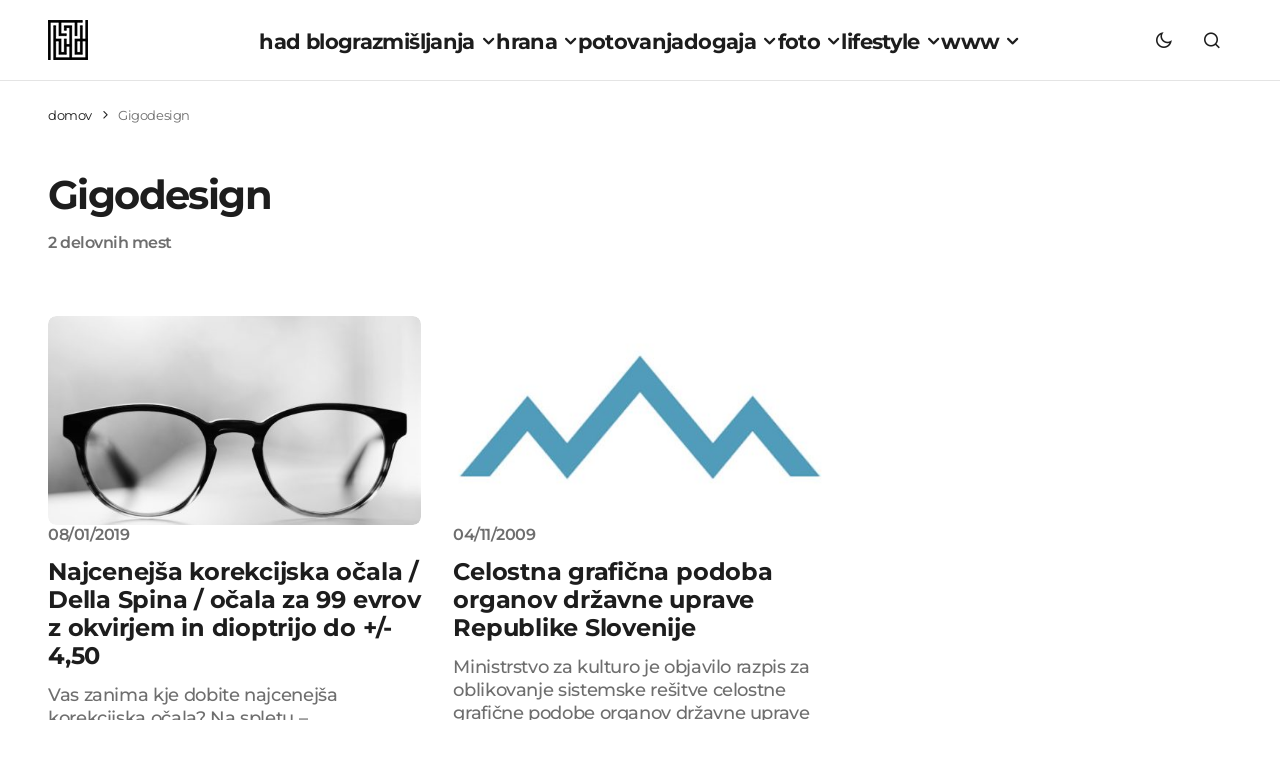

--- FILE ---
content_type: text/html; charset=UTF-8
request_url: https://www.had.si/blog/tag/gigodesign/
body_size: 17283
content:
<!doctype html>
<html lang="sl-SI">
<head>
<meta charset="UTF-8"/>
<meta name="viewport" content="width=device-width, initial-scale=1"/>
<link rel="profile" href="https://gmpg.org/xfn/11"/>
<meta name='robots' content='index, follow, max-image-preview:large, max-snippet:-1, max-video-preview:-1'/>
<title>Gigodesign</title>
<meta name="description" content="Gigodesign"/>
<link rel="canonical" href="https://www.had.si/blog/tag/gigodesign/"/>
<meta property="og:locale" content="sl_SI"/>
<meta property="og:type" content="article"/>
<meta property="og:title" content="Gigodesign"/>
<meta property="og:description" content="Gigodesign"/>
<meta property="og:url" content="https://www.had.si/blog/tag/gigodesign/"/>
<meta property="og:site_name" content="had blog"/>
<meta property="og:image" content="https://www.had.si/blog/wp-content/uploads/2024/03/11235269_10153911369913677_958481150_o.jpg"/>
<meta property="og:image:width" content="2048"/>
<meta property="og:image:height" content="1024"/>
<meta property="og:image:type" content="image/jpeg"/>
<meta name="twitter:card" content="summary_large_image"/>
<meta name="twitter:site" content="@had"/>
<script data-wpmeteor-nooptimize="true" data-cfasync="false">var _wpmeteor={"gdpr":true,"rdelay":0,"preload":true,"v":"3.4.16","rest_url":"https:\/\/www.had.si\/blog\/wp-json\/"};(()=>{try{new MutationObserver(function(){}),new Promise(function(){}),Object.assign({},{}),document.fonts.ready.then(function(){})}catch{s="wpmeteordisable=1",i=document.location.href,i.match(/[?&]wpmeteordisable/)||(o="",i.indexOf("?")==-1?i.indexOf("#")==-1?o=i+"?"+s:o=i.replace("#","?"+s+"#"):i.indexOf("#")==-1?o=i+"&"+s:o=i.replace("#","&"+s+"#"),document.location.href=o)}var s,i,o;})();</script><script data-wpmeteor-nooptimize="true" data-cfasync="false">(()=>{var v="addEventListener",ue="removeEventListener",p="getAttribute",L="setAttribute",pe="removeAttribute",N="hasAttribute",St="querySelector",F=St+"All",U="appendChild",Q="removeChild",fe="createElement",T="tagName",Ae="getOwnPropertyDescriptor",y="prototype",W="__lookupGetter__",Ee="__lookupSetter__",m="DOMContentLoaded",f="load",B="pageshow",me="error";var d=window,c=document,Te=c.documentElement;var $=console.error;var Ke=!0,X=class{constructor(){this.known=[]}init(){let t,n,s=(r,a)=>{if(Ke&&r&&r.fn&&!r.__wpmeteor){let o=function(i){return i===r?this:(c[v](m,l=>{i.call(c,r,l,"jQueryMock")}),this)};this.known.push([r,r.fn.ready,r.fn.init?.prototype?.ready]),r.fn.ready=o,r.fn.init?.prototype?.ready&&(r.fn.init.prototype.ready=o),r.__wpmeteor=!0}return r};window.jQuery||window.$,Object.defineProperty(window,"jQuery",{get(){return t},set(r){t=s(r,"jQuery")},configurable:!0}),Object.defineProperty(window,"$",{get(){return n},set(r){n=s(r,"$")},configurable:!0})}unmock(){this.known.forEach(([t,n,s])=>{t.fn.ready=n,t.fn.init?.prototype?.ready&&s&&(t.fn.init.prototype.ready=s)}),Ke=!1}};var ge="fpo:first-interaction",he="fpo:replay-captured-events";var Je="fpo:element-loaded",Se="fpo:images-loaded",M="fpo:the-end";var Z="click",V=window,Qe=V.addEventListener.bind(V),Xe=V.removeEventListener.bind(V),Ge="removeAttribute",ve="getAttribute",Gt="setAttribute",Ne=["touchstart","touchmove","touchend","touchcancel","keydown","wheel"],Ze=["mouseover","mouseout",Z],Nt=["touchstart","touchend","touchcancel","mouseover","mouseout",Z],R="data-wpmeteor-";var Ue="dispatchEvent",je=e=>{let t=new MouseEvent(Z,{view:e.view,bubbles:!0,cancelable:!0});return Object.defineProperty(t,"target",{writable:!1,value:e.target}),t},Be=class{static capture(){let t=!1,[,n,s]=`${window.Promise}`.split(/[\s[(){]+/s);if(V["__"+s+n])return;let r=[],a=o=>{if(o.target&&Ue in o.target){if(!o.isTrusted)return;if(o.cancelable&&!Ne.includes(o.type))try{o.preventDefault()}catch{}o.stopImmediatePropagation(),o.type===Z?r.push(je(o)):Nt.includes(o.type)&&r.push(o),o.target[Gt](R+o.type,!0),t||(t=!0,V[Ue](new CustomEvent(ge)))}};V.addEventListener(he,()=>{Ze.forEach(l=>Xe(l,a,{passive:!1,capture:!0})),Ne.forEach(l=>Xe(l,a,{passive:!0,capture:!0}));let o;for(;o=r.shift();){var i=o.target;i[ve](R+"touchstart")&&i[ve](R+"touchend")&&!i[ve](R+Z)?(i[ve](R+"touchmove")||r.push(je(o)),i[Ge](R+"touchstart"),i[Ge](R+"touchend")):i[Ge](R+o.type),i[Ue](o)}}),Ze.forEach(o=>Qe(o,a,{passive:!1,capture:!0})),Ne.forEach(o=>Qe(o,a,{passive:!0,capture:!0}))}};var et=Be;var j=class{constructor(){this.l=[]}emit(t,n=null){this.l[t]&&this.l[t].forEach(s=>s(n))}on(t,n){this.l[t]||=[],this.l[t].push(n)}off(t,n){this.l[t]=(this.l[t]||[]).filter(s=>s!==n)}};var D=new j;var ye=c[fe]("span");ye[L]("id","elementor-device-mode");ye[L]("class","elementor-screen-only");var Ut=!1,tt=()=>(Ut||c.body[U](ye),getComputedStyle(ye,":after").content.replace(/"/g,""));var rt=e=>e[p]("class")||"",nt=(e,t)=>e[L]("class",t),st=()=>{d[v](f,function(){let e=tt(),t=Math.max(Te.clientWidth||0,d.innerWidth||0),n=Math.max(Te.clientHeight||0,d.innerHeight||0),s=["_animation_"+e,"animation_"+e,"_animation","_animation","animation"];Array.from(c[F](".elementor-invisible")).forEach(r=>{let a=r.getBoundingClientRect();if(a.top+d.scrollY<=n&&a.left+d.scrollX<t)try{let i=JSON.parse(r[p]("data-settings"));if(i.trigger_source)return;let l=i._animation_delay||i.animation_delay||0,u,E;for(var o=0;o<s.length;o++)if(i[s[o]]){E=s[o],u=i[E];break}if(u){let q=rt(r),J=u==="none"?q:q+" animated "+u,At=setTimeout(()=>{nt(r,J.replace(/\belementor-invisible\b/,"")),s.forEach(Tt=>delete i[Tt]),r[L]("data-settings",JSON.stringify(i))},l);D.on("fi",()=>{clearTimeout(At),nt(r,rt(r).replace(new RegExp("\b"+u+"\b"),""))})}}catch(i){console.error(i)}})})};var ot="data-in-mega_smartmenus",it=()=>{let e=c[fe]("div");e.innerHTML='<span class="sub-arrow --wp-meteor"><i class="fa" aria-hidden="true"></i></span>';let t=e.firstChild,n=s=>{let r=[];for(;s=s.previousElementSibling;)r.push(s);return r};c[v](m,function(){Array.from(c[F](".pp-advanced-menu ul")).forEach(s=>{if(s[p](ot))return;(s[p]("class")||"").match(/\bmega-menu\b/)&&s[F]("ul").forEach(o=>{o[L](ot,!0)});let r=n(s),a=r.filter(o=>o).filter(o=>o[T]==="A").pop();if(a||(a=r.map(o=>Array.from(o[F]("a"))).filter(o=>o).flat().pop()),a){let o=t.cloneNode(!0);a[U](o),new MutationObserver(l=>{l.forEach(({addedNodes:u})=>{u.forEach(E=>{if(E.nodeType===1&&E[T]==="SPAN")try{a[Q](o)}catch{}})})}).observe(a,{childList:!0})}})})};var w="readystatechange",A="message";var Y="SCRIPT",g="data-wpmeteor-",b=Object.defineProperty,Ve=Object.defineProperties,P="javascript/blocked",Pe=/^\s*(application|text)\/javascript|module\s*$/i,mt="requestAnimationFrame",gt="requestIdleCallback",ie="setTimeout",Ie="__dynamic",I=d.constructor.name+"::",ce=c.constructor.name+"::",ht=function(e,t){t=t||d;for(var n=0;n<this.length;n++)e.call(t,this[n],n,this)};"NodeList"in d&&!NodeList[y].forEach&&(NodeList[y].forEach=ht);"HTMLCollection"in d&&!HTMLCollection[y].forEach&&(HTMLCollection[y].forEach=ht);_wpmeteor["elementor-animations"]&&st(),_wpmeteor["elementor-pp"]&&it();var _e=[],Le=[],ee=[],se=!1,k=[],h={},He=!1,Bt=0,H=c.visibilityState==="visible"?d[mt]:d[ie],vt=d[gt]||H;c[v]("visibilitychange",()=>{H=c.visibilityState==="visible"?d[mt]:d[ie],vt=d[gt]||H});var C=d[ie],De,z=["src","type"],x=Object,te="definePropert";x[te+"y"]=(e,t,n)=>{if(e===d&&["jQuery","onload"].indexOf(t)>=0||(e===c||e===c.body)&&["readyState","write","writeln","on"+w].indexOf(t)>=0)return["on"+w,"on"+f].indexOf(t)&&n.set&&(h["on"+w]=h["on"+w]||[],h["on"+w].push(n.set)),e;if(e instanceof HTMLScriptElement&&z.indexOf(t)>=0){if(!e[t+"__def"]){let s=x[Ae](e,t);b(e,t,{set(r){return e[t+"__set"]?e[t+"__set"].call(e,r):s.set.call(e,r)},get(){return e[t+"__get"]?e[t+"__get"].call(e):s.get.call(e)}}),e[t+"__def"]=!0}return n.get&&(e[t+"__get"]=n.get),n.set&&(e[t+"__set"]=n.set),e}return b(e,t,n)};x[te+"ies"]=(e,t)=>{for(let n in t)x[te+"y"](e,n,t[n]);for(let n of x.getOwnPropertySymbols(t))x[te+"y"](e,n,t[n]);return e};var qe=EventTarget[y][v],yt=EventTarget[y][ue],ae=qe.bind(c),Ct=yt.bind(c),G=qe.bind(d),_t=yt.bind(d),Lt=Document[y].createElement,le=Lt.bind(c),de=c.__proto__[W]("readyState").bind(c),ct="loading";b(c,"readyState",{get(){return ct},set(e){return ct=e}});var at=e=>k.filter(([t,,n],s)=>{if(!(e.indexOf(t.type)<0)){n||(n=t.target);try{let r=n.constructor.name+"::"+t.type;for(let a=0;a<h[r].length;a++)if(h[r][a]){let o=r+"::"+s+"::"+a;if(!xe[o])return!0}}catch{}}}).length,oe,xe={},K=e=>{k.forEach(([t,n,s],r)=>{if(!(e.indexOf(t.type)<0)){s||(s=t.target);try{let a=s.constructor.name+"::"+t.type;if((h[a]||[]).length)for(let o=0;o<h[a].length;o++){let i=h[a][o];if(i){let l=a+"::"+r+"::"+o;if(!xe[l]){xe[l]=!0,c.readyState=n,oe=a;try{Bt++,!i[y]||i[y].constructor===i?i.bind(s)(t):i(t)}catch(u){$(u,i)}oe=null}}}}catch(a){$(a)}}})};ae(m,e=>{k.push([new e.constructor(m,e),de(),c])});ae(w,e=>{k.push([new e.constructor(w,e),de(),c])});G(m,e=>{k.push([new e.constructor(m,e),de(),d])});G(f,e=>{He=!0,k.push([new e.constructor(f,e),de(),d]),O||K([m,w,A,f,B])});G(B,e=>{k.push([new e.constructor(B,e),de(),d]),O||K([m,w,A,f,B])});var wt=e=>{k.push([e,c.readyState,d])},Ot=d[W]("onmessage"),Rt=d[Ee]("onmessage"),Pt=()=>{_t(A,wt),(h[I+"message"]||[]).forEach(e=>{G(A,e)}),b(d,"onmessage",{get:Ot,set:Rt})};G(A,wt);var Dt=new X;Dt.init();var Fe=()=>{!O&&!se&&(O=!0,c.readyState="loading",H($e),H(S)),He||G(f,()=>{Fe()})};G(ge,()=>{Fe()});D.on(Se,()=>{Fe()});_wpmeteor.rdelay>=0&&et.capture();var re=[-1],Ce=e=>{re=re.filter(t=>t!==e.target),re.length||C(D.emit.bind(D,M))};var O=!1,S=()=>{let e=_e.shift();if(e)e[p](g+"src")?e[N]("async")||e[Ie]?(e.isConnected&&(re.push(e),setTimeout(Ce,1e3,{target:e})),Oe(e,Ce),C(S)):Oe(e,C.bind(null,S)):(e.origtype==P&&Oe(e),C(S));else if(Le.length)_e.push(...Le),Le.length=0,C(S);else if(at([m,w,A]))K([m,w,A]),C(S);else if(He)if(at([f,B,A]))K([f,B,A]),C(S);else if(re.length>1)vt(S);else if(ee.length)_e.push(...ee),ee.length=0,C(S);else{if(d.RocketLazyLoadScripts)try{RocketLazyLoadScripts.run()}catch(t){$(t)}c.readyState="complete",Pt(),Dt.unmock(),O=!1,se=!0,d[ie](()=>Ce({target:-1}))}else O=!1},xt=e=>{let t=le(Y),n=e.attributes;for(var s=n.length-1;s>=0;s--)n[s].name.startsWith(g)||t[L](n[s].name,n[s].value);let r=e[p](g+"type");r?t.type=r:t.type="text/javascript",(e.textContent||"").match(/^\s*class RocketLazyLoadScripts/)?t.textContent=e.textContent.replace(/^\s*class\s*RocketLazyLoadScripts/,"window.RocketLazyLoadScripts=class").replace("RocketLazyLoadScripts.run();",""):t.textContent=e.textContent;for(let a of["onload","onerror","onreadystatechange"])e[a]&&(t[a]=e[a]);return t},Oe=(e,t)=>{let n=e[p](g+"src");if(n){let s=qe.bind(e);e.isConnected&&t&&(s(f,t),s(me,t)),e.origtype=e[p](g+"type")||"text/javascript",e.origsrc=n,(!e.isConnected||e[N]("nomodule")||e.type&&!Pe.test(e.type))&&t&&t(new Event(f,{target:e}))}else e.origtype===P?(e.origtype=e[p](g+"type")||"text/javascript",e[pe]("integrity"),e.textContent=e.textContent+`
`):t&&t(new Event(f,{target:e}))},We=(e,t)=>{let n=(h[e]||[]).indexOf(t);if(n>=0)return h[e][n]=void 0,!0},lt=(e,t,...n)=>{if("HTMLDocument::"+m==oe&&e===m&&!t.toString().match(/jQueryMock/)){D.on(M,c[v].bind(c,e,t,...n));return}if(t&&(e===m||e===w)){let s=ce+e;h[s]=h[s]||[],h[s].push(t),se&&K([e]);return}return ae(e,t,...n)},dt=(e,t,...n)=>{if(e===m){let s=ce+e;We(s,t)}return Ct(e,t,...n)};Ve(c,{[v]:{get(){return lt},set(){return lt}},[ue]:{get(){return dt},set(){return dt}}});var ne=c.createDocumentFragment(),$e=()=>{ne.hasChildNodes()&&(c.head[U](ne),ne=c.createDocumentFragment())},ut={},we=e=>{if(e)try{let t=new URL(e,c.location.href),n=t.origin;if(n&&!ut[n]&&c.location.host!==t.host){let s=le("link");s.rel="preconnect",s.href=n,ne[U](s),ut[n]=!0,O&&H($e)}}catch{}},be={},kt=(e,t,n,s)=>{let r=le("link");r.rel=t?"modulepre"+f:"pre"+f,r.as="script",n&&r[L]("crossorigin",n),s&&r[L]("integrity",s);try{e=new URL(e,c.location.href).href}catch{}r.href=e,ne[U](r),be[e]=!0,O&&H($e)},ke=function(...e){let t=le(...e);if(!e||e[0].toUpperCase()!==Y||!O)return t;let n=t[L].bind(t),s=t[p].bind(t),r=t[pe].bind(t),a=t[N].bind(t),o=t[W]("attributes").bind(t);return z.forEach(i=>{let l=t[W](i).bind(t),u=t[Ee](i).bind(t);x[te+"y"](t,i,{set(E){return i==="type"&&E&&!Pe.test(E)?n(i,E):((i==="src"&&E||i==="type"&&E&&t.origsrc)&&n("type",P),E?n(g+i,E):r(g+i))},get(){let E=t[p](g+i);if(i==="src")try{return new URL(E,c.location.href).href}catch{}return E}}),b(t,"orig"+i,{set(E){return u(E)},get(){return l()}})}),t[L]=function(i,l){if(z.includes(i))return i==="type"&&l&&!Pe.test(l)?n(i,l):((i==="src"&&l||i==="type"&&l&&t.origsrc)&&n("type",P),l?n(g+i,l):r(g+i));n(i,l)},t[p]=function(i){let l=z.indexOf(i)>=0?s(g+i):s(i);if(i==="src")try{return new URL(l,c.location.href).href}catch{}return l},t[N]=function(i){return z.indexOf(i)>=0?a(g+i):a(i)},b(t,"attributes",{get(){return[...o()].filter(l=>l.name!=="type").map(l=>({name:l.name.match(new RegExp(g))?l.name.replace(g,""):l.name,value:l.value}))}}),t[Ie]=!0,t};Object.defineProperty(Document[y],"createElement",{set(e){e!==ke&&(De=e)},get(){return De||ke}});var Re=new Set,ze=new MutationObserver(e=>{e.forEach(({removedNodes:t,addedNodes:n,target:s})=>{t.forEach(r=>{r.nodeType===1&&Y===r[T]&&"origtype"in r&&Re.delete(r)}),n.forEach(r=>{if(r.nodeType===1)if(Y===r[T]){if("origtype"in r){if(r.origtype!==P)return}else if(r[p]("type")!==P)return;"origtype"in r||z.forEach(o=>{let i=r[W](o).bind(r),l=r[Ee](o).bind(r);b(r,"orig"+o,{set(u){return l(u)},get(){return i()}})});let a=r[p](g+"src");if(Re.has(r)&&$("Inserted twice",r),r.parentNode){Re.add(r);let o=r[p](g+"type");(a||"").match(/\/gtm.js\?/)||r[N]("async")||r[Ie]?(ee.push(r),we(a)):r[N]("defer")||o==="module"?(Le.push(r),we(a)):(a&&!r[N]("nomodule")&&!be[a]&&kt(a,o==="module",r[N]("crossorigin")&&r[p]("crossorigin"),r[p]("integrity")),_e.push(r))}else r[v](f,o=>o.target.parentNode[Q](o.target)),r[v](me,o=>o.target.parentNode[Q](o.target)),s[U](r)}else r[T]==="LINK"&&r[p]("as")==="script"&&(be[r[p]("href")]=!0)})})}),bt={childList:!0,subtree:!0};ze.observe(c.documentElement,bt);var Mt=HTMLElement[y].attachShadow;HTMLElement[y].attachShadow=function(e){let t=Mt.call(this,e);return e.mode==="open"&&ze.observe(t,bt),t};(()=>{let e=x[Ae](HTMLIFrameElement[y],"src");b(HTMLIFrameElement[y],"src",{get(){return this.dataset.fpoSrc?this.dataset.fpoSrc:e.get.call(this)},set(t){delete this.dataset.fpoSrc,e.set.call(this,t)}})})();D.on(M,()=>{(!De||De===ke)&&(Document[y].createElement=Lt,ze.disconnect()),dispatchEvent(new CustomEvent(he)),dispatchEvent(new CustomEvent(M))});var Me=e=>{let t,n;!c.currentScript||!c.currentScript.parentNode?(t=c.body,n=t.lastChild):(n=c.currentScript,t=n.parentNode);try{let s=le("div");s.innerHTML=e,Array.from(s.childNodes).forEach(r=>{r.nodeName===Y?t.insertBefore(xt(r),n):t.insertBefore(r,n)})}catch(s){$(s)}},pt=e=>Me(e+`
`);Ve(c,{write:{get(){return Me},set(e){return Me=e}},writeln:{get(){return pt},set(e){return pt=e}}});var ft=(e,t,...n)=>{if(I+m==oe&&e===m&&!t.toString().match(/jQueryMock/)){D.on(M,d[v].bind(d,e,t,...n));return}if(I+f==oe&&e===f){D.on(M,d[v].bind(d,e,t,...n));return}if(t&&(e===f||e===B||e===m||e===A&&!se)){let s=e===m?ce+e:I+e;h[s]=h[s]||[],h[s].push(t),se&&K([e]);return}return G(e,t,...n)},Et=(e,t,...n)=>{if(e===f||e===m||e===B){let s=e===m?ce+e:I+e;We(s,t)}return _t(e,t,...n)};Ve(d,{[v]:{get(){return ft},set(){return ft}},[ue]:{get(){return Et},set(){return Et}}});var Ye=e=>{let t;return{get(){return t},set(n){return t&&We(e,n),h[e]=h[e]||[],h[e].push(n),t=n}}};G(Je,e=>{let{target:t,event:n}=e.detail,s=t===d?c.body:t,r=s[p](g+"on"+n.type);s[pe](g+"on"+n.type);try{let a=new Function("event",r);t===d?d[v](f,a.bind(t,n)):a.call(t,n)}catch(a){console.err(a)}});{let e=Ye(I+f);b(d,"onload",e),ae(m,()=>{b(c.body,"onload",e)})}b(c,"onreadystatechange",Ye(ce+w));b(d,"onmessage",Ye(I+A));(()=>{let e=d.innerHeight,t=d.innerWidth,n=r=>{let o={"4g":1250,"3g":2500,"2g":2500}[(navigator.connection||{}).effectiveType]||0,i=r.getBoundingClientRect(),l={top:-1*e-o,left:-1*t-o,bottom:e+o,right:t+o};return!(i.left>=l.right||i.right<=l.left||i.top>=l.bottom||i.bottom<=l.top)},s=(r=!0)=>{let a=1,o=-1,i={},l=()=>{o++,--a||d[ie](D.emit.bind(D,Se),_wpmeteor.rdelay)};Array.from(c.getElementsByTagName("*")).forEach(u=>{let E,q,J;if(u[T]==="IMG"){let _=u.currentSrc||u.src;_&&!i[_]&&!_.match(/^data:/i)&&((u.loading||"").toLowerCase()!=="lazy"||n(u))&&(E=_)}else if(u[T]===Y)we(u[p](g+"src"));else if(u[T]==="LINK"&&u[p]("as")==="script"&&["pre"+f,"modulepre"+f].indexOf(u[p]("rel"))>=0)be[u[p]("href")]=!0;else if((q=d.getComputedStyle(u))&&(J=(q.backgroundImage||"").match(/^url\s*\((.*?)\)/i))&&(J||[]).length){let _=J[0].slice(4,-1).replace(/"/g,"");!i[_]&&!_.match(/^data:/i)&&(E=_)}if(E){i[E]=!0;let _=new Image;r&&(a++,_[v](f,l),_[v](me,l)),_.src=E}}),c.fonts.ready.then(()=>{l()})};_wpmeteor.rdelay===0?ae(m,s):G(f,s)})();})();</script><script type="application/ld+json" class="yoast-schema-graph">{"@context":"https://schema.org","@graph":[{"@type":"CollectionPage","@id":"https://www.had.si/blog/tag/gigodesign/","url":"https://www.had.si/blog/tag/gigodesign/","name":"Gigodesign","isPartOf":{"@id":"https://www.had.si/blog/#website"},"primaryImageOfPage":{"@id":"https://www.had.si/blog/tag/gigodesign/#primaryimage"},"image":{"@id":"https://www.had.si/blog/tag/gigodesign/#primaryimage"},"thumbnailUrl":"https://www.had.si/blog/wp-content/uploads/2019/01/mark-solarski-183869-unsplash.jpg","description":"Gigodesign","breadcrumb":{"@id":"https://www.had.si/blog/tag/gigodesign/#breadcrumb"},"inLanguage":"sl-SI"},{"@type":"ImageObject","inLanguage":"sl-SI","@id":"https://www.had.si/blog/tag/gigodesign/#primaryimage","url":"https://www.had.si/blog/wp-content/uploads/2019/01/mark-solarski-183869-unsplash.jpg","contentUrl":"https://www.had.si/blog/wp-content/uploads/2019/01/mark-solarski-183869-unsplash.jpg","width":1200,"height":797},{"@type":"BreadcrumbList","@id":"https://www.had.si/blog/tag/gigodesign/#breadcrumb","itemListElement":[{"@type":"ListItem","position":1,"name":"domov","item":"https://www.had.si/blog/"},{"@type":"ListItem","position":2,"name":"Gigodesign"}]},{"@type":"WebSite","@id":"https://www.had.si/blog/#website","url":"https://www.had.si/blog/","name":"had blog","description":"roni kordiš","publisher":{"@id":"https://www.had.si/blog/#organization"},"potentialAction":[{"@type":"SearchAction","target":{"@type":"EntryPoint","urlTemplate":"https://www.had.si/blog/?s={search_term_string}"},"query-input":{"@type":"PropertyValueSpecification","valueRequired":true,"valueName":"search_term_string"}}],"inLanguage":"sl-SI"},{"@type":"Organization","@id":"https://www.had.si/blog/#organization","name":"had","url":"https://www.had.si/blog/","logo":{"@type":"ImageObject","inLanguage":"sl-SI","@id":"https://www.had.si/blog/#/schema/logo/image/","url":"https://www.had.si/blog/wp-content/uploads/2024/03/cropped-had_icon.png","contentUrl":"https://www.had.si/blog/wp-content/uploads/2024/03/cropped-had_icon.png","width":512,"height":512,"caption":"had"},"image":{"@id":"https://www.had.si/blog/#/schema/logo/image/"},"sameAs":["https://www.facebook.com/had.si","https://x.com/had","https://www.instagram.com/roni.kordis/","https://www.threads.net/@roni.kordis"]}]}</script>
<link rel='dns-prefetch' href='//pagead2.googlesyndication.com'/>
<link rel='dns-prefetch' href='//www.googletagmanager.com'/>
<link rel="alternate" type="application/rss+xml" title="had blog &raquo; Vir" href="https://www.had.si/blog/feed/"/>
<link rel="alternate" type="application/rss+xml" title="had blog &raquo; Gigodesign Vir oznake" href="https://www.had.si/blog/tag/gigodesign/feed/"/>
<style id='wp-img-auto-sizes-contain-inline-css'>img:is([sizes=auto i],[sizes^="auto," i]){contain-intrinsic-size:3000px 1500px}</style>
<link rel="stylesheet" type="text/css" href="//www.had.si/blog/wp-content/cache/wpfc-minified/lyx8bc0p/dtmm5.css" media="all"/>
<style id='cs-customizer-output-styles-inline-css'>:root{--cs-light-site-background:#FFFFFF;--cs-dark-site-background:#1C1C1C;--cs-light-layout-background:#F1F1F1;--cs-dark-layout-background:#232323;--cs-light-primary-color:#1D1D1D;--cs-dark-primary-color:#FFFFFF;--cs-light-secondary-color:#6E6E6E;--cs-dark-secondary-color:#CDCDCD;--cs-light-accent-color:#0D6EFF;--cs-dark-accent-color:#FFFFFF;--cs-light-button-hover-background:#0D6EFF;--cs-dark-button-hover-background:#29292a;--cs-light-button-hover-color:#FFFFFF;--cs-dark-button-hover-color:#FFFFFF;--cs-light-button-background:#1D1D1D;--cs-dark-button-background:#3E3E3E;--cs-light-button-color:#FFFFFF;--cs-dark-button-color:#FFFFFF;--cs-light-secondary-button-background:#EDEDED;--cs-dark-secondary-button-background:#3E3E3E;--cs-light-secondary-button-color:#1D1D1D;--cs-dark-secondary-button-color:#FFFFFF;--cs-light-border-color:#E4E4E4;--cs-dark-border-color:#343434;--cs-light-divider-color:#1D1D1D;--cs-dark-divider-color:#494949;--cs-layout-elements-border-radius:4px;--cs-thumbnail-border-radius:8px;--cs-button-border-radius:26px;--cs-heading-1-font-size:3.5rem;--cs-heading-2-font-size:2.5rem;--cs-heading-3-font-size:2rem;--cs-heading-4-font-size:1.625rem;--cs-heading-5-font-size:1.5rem;--cs-heading-6-font-size:1.375rem;--cs-header-initial-height:80px;--cs-header-height:80px;--cs-header-border-width:1px;}:root, [data-scheme="light"]{--cs-light-overlay-background-rgb:0,0,0;}:root, [data-scheme="dark"]{--cs-dark-overlay-background-rgb:0,0,0;}.cs-posts-area__home.cs-posts-area__grid{--cs-posts-area-grid-columns:3;--cs-posts-area-grid-column-gap:32px;}.cs-posts-area__home{--cs-posts-area-grid-row-gap:64px;--cs-entry-title-font-size:1.5rem;}.cs-posts-area__archive.cs-posts-area__grid{--cs-posts-area-grid-columns:3;--cs-posts-area-grid-column-gap:32px;}.cs-posts-area__archive{--cs-posts-area-grid-row-gap:64px;--cs-entry-title-font-size:1.5rem;}.cs-read-next .cs-posts-area__read-next{--cs-posts-area-grid-row-gap:64px;}.cs-posts-area__read-next{--cs-entry-title-font-size:1.5rem;}@media(max-width:1199.98px){.cs-posts-area__home.cs-posts-area__grid{--cs-posts-area-grid-columns:3;--cs-posts-area-grid-column-gap:24px;}.cs-posts-area__home{--cs-posts-area-grid-row-gap:48px;--cs-entry-title-font-size:1.5rem;}.cs-posts-area__archive.cs-posts-area__grid{--cs-posts-area-grid-columns:3;--cs-posts-area-grid-column-gap:24px;}.cs-posts-area__archive{--cs-posts-area-grid-row-gap:48px;--cs-entry-title-font-size:1.5rem;}.cs-read-next .cs-posts-area__read-next{--cs-posts-area-grid-row-gap:48px;}.cs-posts-area__read-next{--cs-entry-title-font-size:1.5rem;}}@media(max-width:991.98px){.cs-posts-area__home.cs-posts-area__grid{--cs-posts-area-grid-columns:2;--cs-posts-area-grid-column-gap:24px;}.cs-posts-area__home{--cs-posts-area-grid-row-gap:40px;--cs-entry-title-font-size:1.5rem;}.cs-posts-area__archive.cs-posts-area__grid{--cs-posts-area-grid-columns:2;--cs-posts-area-grid-column-gap:24px;}.cs-posts-area__archive{--cs-posts-area-grid-row-gap:40px;--cs-entry-title-font-size:1.5rem;}.cs-read-next .cs-posts-area__read-next{--cs-posts-area-grid-row-gap:40px;}.cs-posts-area__read-next{--cs-entry-title-font-size:1.5rem;}}@media(max-width:575.98px){.cs-posts-area__home.cs-posts-area__grid{--cs-posts-area-grid-columns:1;--cs-posts-area-grid-column-gap:24px;}.cs-posts-area__home{--cs-posts-area-grid-row-gap:40px;--cs-entry-title-font-size:1.5rem;}.cs-posts-area__archive.cs-posts-area__grid{--cs-posts-area-grid-columns:1;--cs-posts-area-grid-column-gap:24px;}.cs-posts-area__archive{--cs-posts-area-grid-row-gap:40px;--cs-entry-title-font-size:1.5rem;}.cs-read-next .cs-posts-area__read-next{--cs-posts-area-grid-row-gap:40px;}.cs-posts-area__read-next{--cs-entry-title-font-size:1.5rem;}}</style>
<script src='//www.had.si/blog/wp-content/cache/wpfc-minified/f2fhgft5/dtmm5.js' type="db64404056fcd482bbbe5a40-text/javascript"></script>
<script data-cfasync="false" data-wpmeteor-type="text/javascript" data-wpmeteor-src="//pagead2.googlesyndication.com/pagead/js/adsbygoogle.js?ver=6.9" id="csco_adsense-js"></script>
<script data-cfasync="false" data-wpmeteor-type="text/javascript" data-wpmeteor-src="https://www.googletagmanager.com/gtag/js?id=G-K78NTWJRNE" id="google_gtagjs-js" async></script>
<script data-cfasync="false" type="javascript/blocked" data-wpmeteor-type="text/javascript"  id="google_gtagjs-js-after">window.dataLayer=window.dataLayer||[];function gtag(){dataLayer.push(arguments);}
gtag("set","linker",{"domains":["www.had.si"]});
gtag("js", new Date());
gtag("set", "developer_id.dZTNiMT", true);
gtag("config", "G-K78NTWJRNE");
window._googlesitekit=window._googlesitekit||{}; window._googlesitekit.throttledEvents=[]; window._googlesitekit.gtagEvent=(name, data)=> { var key=JSON.stringify({ name, data }); if(!! window._googlesitekit.throttledEvents[ key ]){ return; } window._googlesitekit.throttledEvents[ key ]=true; setTimeout(()=> { delete window._googlesitekit.throttledEvents[ key ]; }, 5); gtag("event", name, { ...data, event_source: "site-kit" }); };
//# sourceURL=google_gtagjs-js-after</script>
<script data-cfasync="false" data-wpmeteor-type="text/javascript" async data-wpmeteor-src="https://pagead2.googlesyndication.com/pagead/js/adsbygoogle.js?client=ca-pub-6180160691758368" crossorigin="anonymous"></script><meta name="generator" content="Site Kit by Google 1.170.0"/><link rel="alternate" type="application/rss+xml" title="had blog &raquo; Google Image Sitemap" href="https://www.had.si/blog/feed/googleimagesitemap/"/>
<link rel="alternate" type="application/rss+xml" title="had blog &raquo; Google Video Sitemap" href="https://www.had.si/blog/feed/googlevideossitemap/"/>
<script data-cfasync="false" data-wpmeteor-type="text/javascript" data-wpmeteor-src="https://cdn.onesignal.com/sdks/web/v16/OneSignalSDK.page.js" defer></script>
<script data-cfasync="false" type="javascript/blocked" data-wpmeteor-type="text/javascript" >window.OneSignalDeferred=window.OneSignalDeferred||[];
OneSignalDeferred.push(async function(OneSignal){
await OneSignal.init({
appId: "ea021030-ad52-47dd-9673-3bf4c262cac4",
serviceWorkerOverrideForTypical: true,
path: "https://www.had.si/blog/wp-content/plugins/onesignal-free-web-push-notifications/sdk_files/",
serviceWorkerParam: { scope: "/blog/wp-content/plugins/onesignal-free-web-push-notifications/sdk_files/push/onesignal/" },
serviceWorkerPath: "OneSignalSDKWorker.js",
});
});
if(navigator.serviceWorker){
navigator.serviceWorker.getRegistrations().then((registrations)=> {
registrations.forEach((registration)=> {
if(registration.active&&registration.active.scriptURL.includes('OneSignalSDKWorker.js.php')){
registration.unregister().then((success)=> {
if(success){
console.log('OneSignalSW: Successfully unregistered:', registration.active.scriptURL);
}else{
console.log('OneSignalSW: Failed to unregister:', registration.active.scriptURL);
}});
}});
}).catch((error)=> {
console.error('Error fetching service worker registrations:', error);
});
}</script>
<style id='cs-theme-typography'>:root{
--cs-font-base-family:Montserrat;--cs-font-base-size:1rem;--cs-font-base-weight:400;--cs-font-base-style:normal;--cs-font-base-letter-spacing:normal;--cs-font-base-line-height:1.5;
--cs-font-primary-family:Montserrat;--cs-font-primary-size:1rem;--cs-font-primary-weight:700;--cs-font-primary-style:normal;--cs-font-primary-letter-spacing:-0.03em;--cs-font-primary-text-transform:none;--cs-font-primary-line-height:1.4;
--cs-font-secondary-family:Montserrat;--cs-font-secondary-size:0.8125rem;--cs-font-secondary-weight:400;--cs-font-secondary-style:normal;--cs-font-secondary-letter-spacing:-0.03em;--cs-font-secondary-text-transform:none;--cs-font-secondary-line-height:1.4;
--cs-font-post-title-family:Montserrat;--cs-font-post-title-weight:700;--cs-font-post-title-size:3.5rem;--cs-font-post-title-letter-spacing:-0.02em;--cs-font-post-title-line-height:1.12;
--cs-font-post-subtitle-family:Montserrat;--cs-font-post-subtitle-weight:500;--cs-font-post-subtitle-size:1.25rem;--cs-font-post-subtitle-letter-spacing:-0.03em;--cs-font-post-subtitle-line-height:1.4;
--cs-font-category-family:Montserrat;--cs-font-category-size:0.9375rem;--cs-font-category-weight:500;--cs-font-category-style:normal;--cs-font-category-letter-spacing:-0.03em;--cs-font-category-text-transform:none;--cs-font-category-line-height:1.4;
--cs-font-post-meta-family:Montserrat;--cs-font-post-meta-size:1rem;--cs-font-post-meta-weight:600;--cs-font-post-meta-style:normal;--cs-font-post-meta-letter-spacing:-0.03em;--cs-font-post-meta-text-transform:none;--cs-font-post-meta-line-height:1.2;
--cs-font-post-content-family:Montserrat;--cs-font-post-content-weight:400;--cs-font-post-content-size:1.25rem;--cs-font-post-content-letter-spacing:-0.01em;--cs-font-post-content-line-height:1.5;
--cs-font-input-family:Montserrat;--cs-font-input-size:1rem;--cs-font-input-weight:500;--cs-font-input-style:normal;--cs-font-input-line-height:1.4rem;--cs-font-input-letter-spacing:-0.025em;--cs-font-input-text-transform:none;
--cs-font-entry-title-family:Montserrat;--cs-font-entry-title-weight:700;--cs-font-entry-title-letter-spacing:-0.01em;--cs-font-entry-title-line-height:1.2;
--cs-font-entry-excerpt-family:Montserrat;--cs-font-entry-excerpt-weight:500;--cs-font-entry-excerpt-size:1.125rem;--cs-font-entry-excerpt-letter-spacing:-0.02em;--cs-font-entry-excerpt-line-height:1.3;
--cs-font-main-logo-family:PT Sans;--cs-font-main-logo-size:1.375rem;--cs-font-main-logo-weight:700;--cs-font-main-logo-style:normal;--cs-font-main-logo-letter-spacing:-0.04em;--cs-font-main-logo-text-transform:none;
--cs-font-footer-logo-family:PT Sans;--cs-font-footer-logo-size:1.375rem;--cs-font-footer-logo-weight:700;--cs-font-footer-logo-style:normal;--cs-font-footer-logo-letter-spacing:-0.04em;--cs-font-footer-logo-text-transform:none;
--cs-font-headings-family:Montserrat;--cs-font-headings-weight:700;--cs-font-headings-style:normal;--cs-font-headings-line-height:1.12;--cs-font-headings-letter-spacing:-0.04em;--cs-font-headings-text-transform:none;
--cs-font-menu-family:Montserrat;--cs-font-menu-size:1.3rem;--cs-font-menu-weight:700;--cs-font-menu-style:normal;--cs-font-menu-letter-spacing:-0.03em;--cs-font-menu-text-transform:none;--cs-font-menu-line-height:1.4;
--cs-font-submenu-family:Montserrat;--cs-font-submenu-size:1rem;--cs-font-submenu-weight:400;--cs-font-submenu-style:normal;--cs-font-submenu-letter-spacing:-0.03em;--cs-font-submenu-text-transform:none;--cs-font-submenu-line-height:1.4;
--cs-font-footer-menu-family:Montserrat;--cs-font-footer-menu-size:1rem;--cs-font-footer-menu-weight:400;--cs-font-footer-menu-style:normal;--cs-font-footer-menu-letter-spacing:-0.03em;--cs-font-footer-menu-text-transform:none;--cs-font-footer-menu-line-height:1.4;
--cs-font-footer-submenu-family:Montserrat;--cs-font-footer-submenu-size:1rem;--cs-font-footer-submenu-weight:400;--cs-font-footer-submenu-style:normal;--cs-font-footer-submenu-letter-spacing:-0.03em;--cs-font-footer-submenu-text-transform:none;--cs-font-footer-submenu-line-height:1.4;}</style>
<meta name="google-site-verification" content="gDtgyHF4A2CrvDQyhjrQ1-MPIFGeyEMtKh4M7BG0of4">
<meta name="google-adsense-platform-account" content="ca-host-pub-2644536267352236">
<meta name="google-adsense-platform-domain" content="sitekit.withgoogle.com">
<script data-wpfc-render="false" type="db64404056fcd482bbbe5a40-text/javascript">(function(){let events=["mousemove", "wheel", "scroll", "touchstart", "touchmove"];let fired=false;events.forEach(function(event){window.addEventListener(event, function(){if(fired===false){fired=true;setTimeout(function(){
(function(w, d, s, l, i){
w[l]=w[l]||[];
w[l].push({'gtm.start': new Date().getTime(), event: 'gtm.js'});
var f=d.getElementsByTagName(s)[0],
j=d.createElement(s), dl=l!='dataLayer' ? '&l=' + l:'';
j.async=true;
j.src='https://www.googletagmanager.com/gtm.js?id=' + i + dl;
f.parentNode.insertBefore(j, f);
})(window, document, 'script', 'dataLayer', 'GTM-N6NJ');
}, 100);}},{once: true});});})();</script>
<script data-cfasync="false" data-wpmeteor-type="text/javascript" async data-wpmeteor-src="https://pagead2.googlesyndication.com/pagead/js/adsbygoogle.js?client=ca-pub-6180160691758368&amp;host=ca-host-pub-2644536267352236" crossorigin="anonymous"></script>
<link rel="icon" href="https://www.had.si/blog/wp-content/uploads/2024/03/cropped-had_icon-32x32.png" sizes="32x32"/>
<link rel="icon" href="https://www.had.si/blog/wp-content/uploads/2024/03/cropped-had_icon-192x192.png" sizes="192x192"/>
<link rel="apple-touch-icon" href="https://www.had.si/blog/wp-content/uploads/2024/03/cropped-had_icon-180x180.png"/>
<meta name="msapplication-TileImage" content="https://www.had.si/blog/wp-content/uploads/2024/03/cropped-had_icon-270x270.png"/>
<script data-wpfc-render="false" type="db64404056fcd482bbbe5a40-text/javascript">var Wpfcll={s:[],osl:0,scroll:false,i:function(){Wpfcll.ss();window.addEventListener('load',function(){let observer=new MutationObserver(mutationRecords=>{Wpfcll.osl=Wpfcll.s.length;Wpfcll.ss();if(Wpfcll.s.length > Wpfcll.osl){Wpfcll.ls(false);}});observer.observe(document.getElementsByTagName("html")[0],{childList:true,attributes:true,subtree:true,attributeFilter:["src"],attributeOldValue:false,characterDataOldValue:false});Wpfcll.ls(true);});window.addEventListener('scroll',function(){Wpfcll.scroll=true;Wpfcll.ls(false);});window.addEventListener('resize',function(){Wpfcll.scroll=true;Wpfcll.ls(false);});window.addEventListener('click',function(){Wpfcll.scroll=true;Wpfcll.ls(false);});},c:function(e,pageload){var w=document.documentElement.clientHeight || body.clientHeight;var n=0;if(pageload){n=0;}else{n=(w > 800) ? 800:200;n=Wpfcll.scroll ? 800:n;}var er=e.getBoundingClientRect();var t=0;var p=e.parentNode ? e.parentNode:false;if(typeof p.getBoundingClientRect=="undefined"){var pr=false;}else{var pr=p.getBoundingClientRect();}if(er.x==0 && er.y==0){for(var i=0;i < 10;i++){if(p){if(pr.x==0 && pr.y==0){if(p.parentNode){p=p.parentNode;}if(typeof p.getBoundingClientRect=="undefined"){pr=false;}else{pr=p.getBoundingClientRect();}}else{t=pr.top;break;}}};}else{t=er.top;}if(w - t+n > 0){return true;}return false;},r:function(e,pageload){var s=this;var oc,ot;try{oc=e.getAttribute("data-wpfc-original-src");ot=e.getAttribute("data-wpfc-original-srcset");originalsizes=e.getAttribute("data-wpfc-original-sizes");if(s.c(e,pageload)){if(oc || ot){if(e.tagName=="DIV" || e.tagName=="A" || e.tagName=="SPAN"){e.style.backgroundImage="url("+oc+")";e.removeAttribute("data-wpfc-original-src");e.removeAttribute("data-wpfc-original-srcset");e.removeAttribute("onload");}else{if(oc){e.setAttribute('src',oc);}if(ot){e.setAttribute('srcset',ot);}if(originalsizes){e.setAttribute('sizes',originalsizes);}if(e.getAttribute("alt") && e.getAttribute("alt")=="blank"){e.removeAttribute("alt");}e.removeAttribute("data-wpfc-original-src");e.removeAttribute("data-wpfc-original-srcset");e.removeAttribute("data-wpfc-original-sizes");e.removeAttribute("onload");if(e.tagName=="IFRAME"){var y="https://www.youtube.com/embed/";if(navigator.userAgent.match(/\sEdge?\/\d/i)){e.setAttribute('src',e.getAttribute("src").replace(/.+\/templates\/youtube\.html\#/,y));}e.onload=function(){if(typeof window.jQuery !="undefined"){if(jQuery.fn.fitVids){jQuery(e).parent().fitVids({customSelector:"iframe[src]"});}}var s=e.getAttribute("src").match(/templates\/youtube\.html\#(.+)/);if(s){try{var i=e.contentDocument || e.contentWindow;if(i.location.href=="about:blank"){e.setAttribute('src',y+s[1]);}}catch(err){e.setAttribute('src',y+s[1]);}}}}}}else{if(e.tagName=="NOSCRIPT"){if(typeof window.jQuery !="undefined"){if(jQuery(e).attr("data-type")=="wpfc"){e.removeAttribute("data-type");jQuery(e).after(jQuery(e).text());}}}}}}catch(error){console.log(error);console.log("==>",e);}},ss:function(){var i=Array.prototype.slice.call(document.getElementsByTagName("img"));var f=Array.prototype.slice.call(document.getElementsByTagName("iframe"));var d=Array.prototype.slice.call(document.getElementsByTagName("div"));var a=Array.prototype.slice.call(document.getElementsByTagName("a"));var s=Array.prototype.slice.call(document.getElementsByTagName("span"));var n=Array.prototype.slice.call(document.getElementsByTagName("noscript"));this.s=i.concat(f).concat(d).concat(a).concat(s).concat(n);},ls:function(pageload){var s=this;[].forEach.call(s.s,function(e,index){s.r(e,pageload);});}};document.addEventListener('DOMContentLoaded',function(){wpfci();});function wpfci(){Wpfcll.i();}</script>
</head>
<body class="archive tag tag-gigodesign tag-2217 wp-custom-logo wp-embed-responsive wp-theme-swyft cs-page-layout-disabled cs-navbar-smart-enabled cs-sticky-sidebar-enabled cs-stick-to-top" data-scheme='light'>
<noscript>
<iframe onload="Wpfcll.r(this,true);" data-wpfc-original-src="https://www.googletagmanager.com/ns.html?id=GTM-N6NJ" height="0" width="0" style="display:none;visibility:hidden"></iframe>
</noscript>
<div class="cs-site-overlay"></div><div class="cs-offcanvas">
<div class="cs-offcanvas__header">
<div class="cs-logo"> <a class="cs-header__logo cs-logo-default" href="https://www.had.si/blog/"> <script src="/cdn-cgi/scripts/7d0fa10a/cloudflare-static/rocket-loader.min.js" data-cf-settings="db64404056fcd482bbbe5a40-|49"></script><img onload="Wpfcll.r(this,true);" src="https://www.had.si/blog/wp-content/plugins/wp-fastest-cache-premium/pro/images/blank.gif" data-wpfc-original-src="https://www.had.si/blog/wp-content/uploads/2024/03/had_logo.png" alt="had blog" data-wpfc-original-srcset="https://www.had.si/blog/wp-content/uploads/2024/03/had_logo.png 1x, https://www.had.si/blog/wp-content/uploads/2024/03/had_logo@2x.png 2x" width="40" height="40"> </a> <a class="cs-header__logo cs-logo-dark" href="https://www.had.si/blog/"> <script src="/cdn-cgi/scripts/7d0fa10a/cloudflare-static/rocket-loader.min.js" data-cf-settings="db64404056fcd482bbbe5a40-|49"></script><img onload="Wpfcll.r(this,true);" src="https://www.had.si/blog/wp-content/plugins/wp-fastest-cache-premium/pro/images/blank.gif" data-wpfc-original-src="https://www.had.si/blog/wp-content/uploads/2024/03/had_icon_dark_.png" alt="had blog" width="40" height="40"> </a></div><nav class="cs-offcanvas__nav">
<span class="cs-offcanvas__toggle" role="button" aria-label="Zapri gumb mobilnega menija"><i class="cs-icon cs-icon-x"></i></span>
</nav></div><aside class="cs-offcanvas__sidebar">
<div class="cs-offcanvas__inner cs-offcanvas__area cs-widget-area">
<div class="widget widget_nav_menu"><div class="menu-menu-container"><ul id="menu-menu" class="menu"><li id="menu-item-383819" class="menu-item menu-item-type-custom menu-item-object-custom menu-item-home menu-item-383819"><a href="https://www.had.si/blog/">had blog</a></li> <li id="menu-item-28334" class="mega menu-item menu-item-type-taxonomy menu-item-object-category menu-item-has-children menu-item-28334"><a href="https://www.had.si/blog/category/zapisi/blog/razmisljanja/">razmišljanja</a> <ul class="sub-menu"> <li id="menu-item-387977" class="menu-item menu-item-type-taxonomy menu-item-object-category menu-item-387977"><a href="https://www.had.si/blog/category/zapisi/blog/politika/">politika</a></li> <li id="menu-item-28332" class="menu-item menu-item-type-taxonomy menu-item-object-category menu-item-28332"><a href="https://www.had.si/blog/category/zapisi/blog/intervju/">intervju</a></li> <li id="menu-item-380896" class="mega2 menu-item menu-item-type-taxonomy menu-item-object-category menu-item-380896"><a href="https://www.had.si/blog/category/koronavirus/">covid-19</a></li> <li id="menu-item-28331" class="menu-item menu-item-type-taxonomy menu-item-object-category menu-item-28331"><a href="https://www.had.si/blog/category/zapisi/blog/gostujoci-zapis-na-blogu/">gostujoči zapis</a></li> <li id="menu-item-192746" class="menu-item menu-item-type-taxonomy menu-item-object-category menu-item-192746"><a href="https://www.had.si/blog/category/pr/">pr</a></li> </ul> </li> <li id="menu-item-380823" class="menu-item menu-item-type-taxonomy menu-item-object-category menu-item-has-children menu-item-380823"><a href="https://www.had.si/blog/category/zapisi/hrana/">hrana</a> <ul class="sub-menu"> <li id="menu-item-387941" class="menu-item menu-item-type-taxonomy menu-item-object-category menu-item-387941"><a href="https://www.had.si/blog/category/zapisi/hrana/michelin/">michelin</a></li> <li id="menu-item-387942" class="menu-item menu-item-type-taxonomy menu-item-object-category menu-item-387942"><a href="https://www.had.si/blog/category/zapisi/hrana/vegansko/">vegansko</a></li> <li id="menu-item-380824" class="mega menu-item menu-item-type-taxonomy menu-item-object-category menu-item-380824"><a href="https://www.had.si/blog/category/zapisi/hrana/pizza/">pizza</a></li> <li id="menu-item-380825" class="menu-item menu-item-type-taxonomy menu-item-object-category menu-item-380825"><a href="https://www.had.si/blog/category/zapisi/hrana/recepti/">recepti</a></li> </ul> </li> <li id="menu-item-28342" class="mega2 menu-item menu-item-type-taxonomy menu-item-object-category menu-item-28342"><a href="https://www.had.si/blog/category/zapisi/foto/fotopis-potopis/">potovanja</a></li> <li id="menu-item-28335" class="mega menu-item menu-item-type-taxonomy menu-item-object-category menu-item-has-children menu-item-28335"><a href="https://www.had.si/blog/category/dogaja-se/">dogaja</a> <ul class="sub-menu"> <li id="menu-item-28338" class="menu-item menu-item-type-taxonomy menu-item-object-category menu-item-28338"><a href="https://www.had.si/blog/category/dogaja-se/napovedi-in-dogodki/">napovedi in dogodki</a></li> <li id="menu-item-28337" class="menu-item menu-item-type-taxonomy menu-item-object-category menu-item-28337"><a href="https://www.had.si/blog/category/dogaja-se/nagradne-igre/">nagradne igre</a></li> </ul> </li> <li id="menu-item-28341" class="mega2 menu-item menu-item-type-taxonomy menu-item-object-category menu-item-has-children menu-item-28341"><a href="https://www.had.si/blog/category/zapisi/foto/fotografije/">foto</a> <ul class="sub-menu"> <li id="menu-item-388243" class="menu-item menu-item-type-taxonomy menu-item-object-category menu-item-388243"><a href="https://www.had.si/blog/category/zapisi/foto/fotopis-potopis/">fotopis &#8211; potopis</a></li> <li id="menu-item-388242" class="menu-item menu-item-type-taxonomy menu-item-object-category menu-item-388242"><a href="https://www.had.si/blog/category/zapisi/foto/fotografije/">fotografije</a></li> <li id="menu-item-28344" class="menu-item menu-item-type-taxonomy menu-item-object-category menu-item-28344"><a href="https://www.had.si/blog/category/seks-erotika-in-pornografija/">seks</a></li> </ul> </li> <li id="menu-item-28350" class="mega menu-item menu-item-type-taxonomy menu-item-object-category menu-item-has-children menu-item-28350"><a href="https://www.had.si/blog/category/zapisi/prosti-cas/">lifestyle</a> <ul class="sub-menu"> <li id="menu-item-28358" class="menu-item menu-item-type-taxonomy menu-item-object-category menu-item-28358"><a href="https://www.had.si/blog/category/zapisi/trendi/">glasba</a></li> <li id="menu-item-28362" class="menu-item menu-item-type-taxonomy menu-item-object-category menu-item-28362"><a href="https://www.had.si/blog/category/zapisi/trendi/video-o-vsem-in-se-o-cem/">video</a></li> <li id="menu-item-28351" class="menu-item menu-item-type-taxonomy menu-item-object-category menu-item-28351"><a href="https://www.had.si/blog/category/zapisi/prosti-cas/avtomobilizem/">avtomobilizem</a></li> <li id="menu-item-28355" class="menu-item menu-item-type-taxonomy menu-item-object-category menu-item-28355"><a href="https://www.had.si/blog/category/zapisi/sport/">šport</a></li> <li id="menu-item-221466" class="mega2 menu-item menu-item-type-taxonomy menu-item-object-category menu-item-221466"><a href="https://www.had.si/blog/category/zapisi/blog/oglasevanje/">oglaševanje</a></li> <li id="menu-item-374199" class="mega2 menu-item menu-item-type-taxonomy menu-item-object-category menu-item-374199"><a href="https://www.had.si/blog/category/zapisi/blog/test/">test</a></li> </ul> </li> <li id="menu-item-28345" class="mega menu-item menu-item-type-taxonomy menu-item-object-category menu-item-has-children menu-item-28345"><a href="https://www.had.si/blog/category/zapisi/internet/">www</a> <ul class="sub-menu"> <li id="menu-item-28591" class="menu-item menu-item-type-taxonomy menu-item-object-category menu-item-28591"><a href="https://www.had.si/blog/category/zapisi/internet/mobilne-aplikacije/">mobilne aplikacije</a></li> <li id="menu-item-28346" class="menu-item menu-item-type-taxonomy menu-item-object-category menu-item-28346"><a href="https://www.had.si/blog/category/zapisi/internet/facebook/">facebook</a></li> <li id="menu-item-28349" class="menu-item menu-item-type-taxonomy menu-item-object-category menu-item-28349"><a href="https://www.had.si/blog/category/zapisi/internet/x/">x</a></li> <li id="menu-item-28339" class="menu-item menu-item-type-taxonomy menu-item-object-category menu-item-28339"><a href="https://www.had.si/blog/category/zapisi/blog/trac/">trač</a></li> <li id="menu-item-28348" class="menu-item menu-item-type-taxonomy menu-item-object-category menu-item-28348"><a href="https://www.had.si/blog/category/zapisi/internet/google/">google</a></li> <li id="menu-item-28359" class="menu-item menu-item-type-taxonomy menu-item-object-category menu-item-28359"><a href="https://www.had.si/blog/category/zapisi/trendi/apple/">apple</a></li> </ul> </li> </ul></div></div><div class="cs-offcanvas__bottombar">
<div class="cs-social"> <a class="cs-social__link" href="https://twitter.com/had" target="_blank"> <script src="/cdn-cgi/scripts/7d0fa10a/cloudflare-static/rocket-loader.min.js" data-cf-settings="db64404056fcd482bbbe5a40-|49"></script><img onload="Wpfcll.r(this,true);" src="https://www.had.si/blog/wp-content/plugins/wp-fastest-cache-premium/pro/images/blank.gif" width="64" height="64" data-wpfc-original-src="https://www.had.si/blog/wp-content/uploads/2024/03/demo-icon-twitter-new-0001@2x.webp" alt="x"> </a> <a class="cs-social__link" href="https://www.facebook.com/had.si" target="_blank"> <script src="/cdn-cgi/scripts/7d0fa10a/cloudflare-static/rocket-loader.min.js" data-cf-settings="db64404056fcd482bbbe5a40-|49"></script><img onload="Wpfcll.r(this,true);" src="https://www.had.si/blog/wp-content/plugins/wp-fastest-cache-premium/pro/images/blank.gif" width="64" height="64" data-wpfc-original-src="https://www.had.si/blog/wp-content/uploads/2024/03/demo-icon-facebook-0001@2x.webp" alt="fb"> </a> <a class="cs-social__link" href="https://www.instagram.com/roni.kordis/" target="_blank"> <script src="/cdn-cgi/scripts/7d0fa10a/cloudflare-static/rocket-loader.min.js" data-cf-settings="db64404056fcd482bbbe5a40-|49"></script><img onload="Wpfcll.r(this,true);" src="https://www.had.si/blog/wp-content/plugins/wp-fastest-cache-premium/pro/images/blank.gif" width="64" height="64" data-wpfc-original-src="https://www.had.si/blog/wp-content/uploads/2024/03/demo-icon-instagram-0001@2x.webp" alt="ig"> </a></div><span class="cs-site-scheme-toggle cs-offcanvas__scheme-toggle" role="button" aria-label="Shema Toggle">
<span class="cs-header__scheme-toggle-icons">
<i class="cs-header__scheme-toggle-icon cs-icon cs-icon-light-mode"></i>
<i class="cs-header__scheme-toggle-icon cs-icon cs-icon-dark-mode"></i>
</span>
</span></div></div></aside></div><div id="page" class="cs-site">
<div class="cs-site-inner">
<div class="cs-header-before"></div><header class="cs-header cs-header-stretch">
<div class="cs-container">
<div class="cs-header__inner cs-header__inner-desktop">
<div class="cs-header__col cs-col-left">
<div class="cs-logo"> <a class="cs-header__logo cs-logo-default" href="https://www.had.si/blog/"> <script src="/cdn-cgi/scripts/7d0fa10a/cloudflare-static/rocket-loader.min.js" data-cf-settings="db64404056fcd482bbbe5a40-|49"></script><img onload="Wpfcll.r(this,true);" src="https://www.had.si/blog/wp-content/plugins/wp-fastest-cache-premium/pro/images/blank.gif" data-wpfc-original-src="https://www.had.si/blog/wp-content/uploads/2024/03/had_logo.png" alt="had blog" data-wpfc-original-srcset="https://www.had.si/blog/wp-content/uploads/2024/03/had_logo.png 1x, https://www.had.si/blog/wp-content/uploads/2024/03/had_logo@2x.png 2x" width="40" height="40"> </a> <a class="cs-header__logo cs-logo-dark" href="https://www.had.si/blog/"> <script src="/cdn-cgi/scripts/7d0fa10a/cloudflare-static/rocket-loader.min.js" data-cf-settings="db64404056fcd482bbbe5a40-|49"></script><img onload="Wpfcll.r(this,true);" src="https://www.had.si/blog/wp-content/plugins/wp-fastest-cache-premium/pro/images/blank.gif" data-wpfc-original-src="https://www.had.si/blog/wp-content/uploads/2024/03/had_icon_dark_.png" alt="had blog" width="40" height="40"> </a></div></div><div class="cs-header__col cs-col-center"> <nav class="cs-header__nav"><ul id="menu-menu-1" class="cs-header__nav-inner"><li class="menu-item menu-item-type-custom menu-item-object-custom menu-item-home menu-item-383819"><a href="https://www.had.si/blog/"><span><span>had blog</span></span></a></li> <li class="mega menu-item menu-item-type-taxonomy menu-item-object-category menu-item-has-children menu-item-28334"><a href="https://www.had.si/blog/category/zapisi/blog/razmisljanja/"><span><span>razmišljanja</span></span></a> <ul class="sub-menu"> <li class="menu-item menu-item-type-taxonomy menu-item-object-category menu-item-387977"><a href="https://www.had.si/blog/category/zapisi/blog/politika/"><span>politika</span></a></li> <li class="menu-item menu-item-type-taxonomy menu-item-object-category menu-item-28332"><a href="https://www.had.si/blog/category/zapisi/blog/intervju/"><span>intervju</span></a></li> <li class="mega2 menu-item menu-item-type-taxonomy menu-item-object-category menu-item-380896"><a href="https://www.had.si/blog/category/koronavirus/"><span>covid-19</span></a></li> <li class="menu-item menu-item-type-taxonomy menu-item-object-category menu-item-28331"><a href="https://www.had.si/blog/category/zapisi/blog/gostujoci-zapis-na-blogu/"><span>gostujoči zapis</span></a></li> <li class="menu-item menu-item-type-taxonomy menu-item-object-category menu-item-192746"><a href="https://www.had.si/blog/category/pr/"><span>pr</span></a></li> </ul> </li> <li class="menu-item menu-item-type-taxonomy menu-item-object-category menu-item-has-children menu-item-380823"><a href="https://www.had.si/blog/category/zapisi/hrana/"><span><span>hrana</span></span></a> <ul class="sub-menu"> <li class="menu-item menu-item-type-taxonomy menu-item-object-category menu-item-387941"><a href="https://www.had.si/blog/category/zapisi/hrana/michelin/"><span>michelin</span></a></li> <li class="menu-item menu-item-type-taxonomy menu-item-object-category menu-item-387942"><a href="https://www.had.si/blog/category/zapisi/hrana/vegansko/"><span>vegansko</span></a></li> <li class="mega menu-item menu-item-type-taxonomy menu-item-object-category menu-item-380824"><a href="https://www.had.si/blog/category/zapisi/hrana/pizza/"><span>pizza</span></a></li> <li class="menu-item menu-item-type-taxonomy menu-item-object-category menu-item-380825"><a href="https://www.had.si/blog/category/zapisi/hrana/recepti/"><span>recepti</span></a></li> </ul> </li> <li class="mega2 menu-item menu-item-type-taxonomy menu-item-object-category menu-item-28342"><a href="https://www.had.si/blog/category/zapisi/foto/fotopis-potopis/"><span><span>potovanja</span></span></a></li> <li class="mega menu-item menu-item-type-taxonomy menu-item-object-category menu-item-has-children menu-item-28335"><a href="https://www.had.si/blog/category/dogaja-se/"><span><span>dogaja</span></span></a> <ul class="sub-menu"> <li class="menu-item menu-item-type-taxonomy menu-item-object-category menu-item-28338"><a href="https://www.had.si/blog/category/dogaja-se/napovedi-in-dogodki/"><span>napovedi in dogodki</span></a></li> <li class="menu-item menu-item-type-taxonomy menu-item-object-category menu-item-28337"><a href="https://www.had.si/blog/category/dogaja-se/nagradne-igre/"><span>nagradne igre</span></a></li> </ul> </li> <li class="mega2 menu-item menu-item-type-taxonomy menu-item-object-category menu-item-has-children menu-item-28341"><a href="https://www.had.si/blog/category/zapisi/foto/fotografije/"><span><span>foto</span></span></a> <ul class="sub-menu"> <li class="menu-item menu-item-type-taxonomy menu-item-object-category menu-item-388243"><a href="https://www.had.si/blog/category/zapisi/foto/fotopis-potopis/"><span>fotopis &#8211; potopis</span></a></li> <li class="menu-item menu-item-type-taxonomy menu-item-object-category menu-item-388242"><a href="https://www.had.si/blog/category/zapisi/foto/fotografije/"><span>fotografije</span></a></li> <li class="menu-item menu-item-type-taxonomy menu-item-object-category menu-item-28344"><a href="https://www.had.si/blog/category/seks-erotika-in-pornografija/"><span>seks</span></a></li> </ul> </li> <li class="mega menu-item menu-item-type-taxonomy menu-item-object-category menu-item-has-children menu-item-28350"><a href="https://www.had.si/blog/category/zapisi/prosti-cas/"><span><span>lifestyle</span></span></a> <ul class="sub-menu"> <li class="menu-item menu-item-type-taxonomy menu-item-object-category menu-item-28358"><a href="https://www.had.si/blog/category/zapisi/trendi/"><span>glasba</span></a></li> <li class="menu-item menu-item-type-taxonomy menu-item-object-category menu-item-28362"><a href="https://www.had.si/blog/category/zapisi/trendi/video-o-vsem-in-se-o-cem/"><span>video</span></a></li> <li class="menu-item menu-item-type-taxonomy menu-item-object-category menu-item-28351"><a href="https://www.had.si/blog/category/zapisi/prosti-cas/avtomobilizem/"><span>avtomobilizem</span></a></li> <li class="menu-item menu-item-type-taxonomy menu-item-object-category menu-item-28355"><a href="https://www.had.si/blog/category/zapisi/sport/"><span>šport</span></a></li> <li class="mega2 menu-item menu-item-type-taxonomy menu-item-object-category menu-item-221466"><a href="https://www.had.si/blog/category/zapisi/blog/oglasevanje/"><span>oglaševanje</span></a></li> <li class="mega2 menu-item menu-item-type-taxonomy menu-item-object-category menu-item-374199"><a href="https://www.had.si/blog/category/zapisi/blog/test/"><span>test</span></a></li> </ul> </li> <li class="mega menu-item menu-item-type-taxonomy menu-item-object-category menu-item-has-children menu-item-28345"><a href="https://www.had.si/blog/category/zapisi/internet/"><span><span>www</span></span></a> <ul class="sub-menu"> <li class="menu-item menu-item-type-taxonomy menu-item-object-category menu-item-28591"><a href="https://www.had.si/blog/category/zapisi/internet/mobilne-aplikacije/"><span>mobilne aplikacije</span></a></li> <li class="menu-item menu-item-type-taxonomy menu-item-object-category menu-item-28346"><a href="https://www.had.si/blog/category/zapisi/internet/facebook/"><span>facebook</span></a></li> <li class="menu-item menu-item-type-taxonomy menu-item-object-category menu-item-28349"><a href="https://www.had.si/blog/category/zapisi/internet/x/"><span>x</span></a></li> <li class="menu-item menu-item-type-taxonomy menu-item-object-category menu-item-28339"><a href="https://www.had.si/blog/category/zapisi/blog/trac/"><span>trač</span></a></li> <li class="menu-item menu-item-type-taxonomy menu-item-object-category menu-item-28348"><a href="https://www.had.si/blog/category/zapisi/internet/google/"><span>google</span></a></li> <li class="menu-item menu-item-type-taxonomy menu-item-object-category menu-item-28359"><a href="https://www.had.si/blog/category/zapisi/trendi/apple/"><span>apple</span></a></li> </ul> </li> </ul></nav></div><div class="cs-header__col cs-col-right"> <span class="cs-site-scheme-toggle cs-header__scheme-toggle" role="button" aria-label="Gumb za preklapljanje temnega načina"> <span class="cs-header__scheme-toggle-icons"> <i class="cs-header__scheme-toggle-icon cs-icon cs-icon-light-mode"></i> <i class="cs-header__scheme-toggle-icon cs-icon cs-icon-dark-mode"></i> </span> </span> <span class="cs-header__search-toggle" role="button" aria-label="Iskanje"> <i class="cs-icon cs-icon-search"></i> </span></div></div><div class="cs-header__inner cs-header__inner-mobile">
<div class="cs-header__col cs-col-left"> <span class="cs-header__offcanvas-toggle" role="button" aria-label="Gumb mobilnega menija"> <i class="cs-icon cs-icon-menu1"></i> </span></div><div class="cs-header__col cs-col-center">
<div class="cs-logo"> <a class="cs-header__logo cs-logo-default" href="https://www.had.si/blog/"> <script src="/cdn-cgi/scripts/7d0fa10a/cloudflare-static/rocket-loader.min.js" data-cf-settings="db64404056fcd482bbbe5a40-|49"></script><img onload="Wpfcll.r(this,true);" src="https://www.had.si/blog/wp-content/plugins/wp-fastest-cache-premium/pro/images/blank.gif" data-wpfc-original-src="https://www.had.si/blog/wp-content/uploads/2024/03/had_logo.png" alt="had blog" data-wpfc-original-srcset="https://www.had.si/blog/wp-content/uploads/2024/03/had_logo.png 1x, https://www.had.si/blog/wp-content/uploads/2024/03/had_logo@2x.png 2x" width="40" height="40"> </a> <a class="cs-header__logo cs-logo-dark" href="https://www.had.si/blog/"> <script src="/cdn-cgi/scripts/7d0fa10a/cloudflare-static/rocket-loader.min.js" data-cf-settings="db64404056fcd482bbbe5a40-|49"></script><img onload="Wpfcll.r(this,true);" src="https://www.had.si/blog/wp-content/plugins/wp-fastest-cache-premium/pro/images/blank.gif" data-wpfc-original-src="https://www.had.si/blog/wp-content/uploads/2024/03/had_icon_dark_.png" alt="had blog" width="40" height="40"> </a></div></div><div class="cs-header__col cs-col-right"> <span class="cs-header__search-toggle" role="button" aria-label="Iskanje"> <i class="cs-icon cs-icon-search"></i> </span></div></div><div class="cs-search-overlay"></div><div class="cs-search">
<div class="cs-search__header"> <h2>Kaj iščete?</h2> <span class="cs-search__close" role="button" aria-label="Gumb Zapri iskanje"> <i class="cs-icon cs-icon-x"></i> </span></div><div class="cs-search__form-container">
<form role="search" method="get" class="cs-search__form" action="https://www.had.si/blog/">
<div class="cs-search__group"> <input required class="cs-search__input" type="search" value="" name="s" placeholder="Iskanje..." role="searchbox"> <button class="cs-search__submit" aria-label="Search" type="submit"> Iskanje </button></div></form></div><div class="cs-search__content">
<div class="cs-entry__post-meta">
<div class="cs-meta-category"> <ul class="post-categories"> <li> <a href="https://www.had.si/blog/category/zapisi/internet/ai/" rel="category tag"> ai </a> </li> <li> <a href="https://www.had.si/blog/category/zapisi/trendi/apple/" rel="category tag"> apple </a> </li> <li> <a href="https://www.had.si/blog/category/zapisi/prosti-cas/avtomobilizem/" rel="category tag"> avtomobilizem </a> </li> <li> <a href="https://www.had.si/blog/category/zapisi/internet/blockchain/" rel="category tag"> blockchain </a> </li> <li> <a href="https://www.had.si/blog/category/zapisi/blog/" rel="category tag"> blog </a> </li> <li> <a href="https://www.had.si/blog/category/zapisi/prosti-cas/cigare/" rel="category tag"> cigare </a> </li> <li> <a href="https://www.had.si/blog/category/dogaja-se/" rel="category tag"> dogaja se </a> </li> <li> <a href="https://www.had.si/blog/category/zapisi/internet/facebook/" rel="category tag"> facebook </a> </li> <li> <a href="https://www.had.si/blog/category/zapisi/foto/" rel="category tag"> foto </a> </li> <li> <a href="https://www.had.si/blog/category/zapisi/foto/fotopis-potopis/" rel="category tag"> fotopis - potopis </a> </li> <li> <a href="https://www.had.si/blog/category/zapisi/internet/foursquare-2/" rel="category tag"> foursquare </a> </li> <li> <a href="https://www.had.si/blog/category/zapisi/sport/futsal/" rel="category tag"> futsal </a> </li> <li> <a href="https://www.had.si/blog/category/zapisi/trendi/glasba/" rel="category tag"> glasba </a> </li> <li> <a href="https://www.had.si/blog/category/zapisi/internet/google/" rel="category tag"> google </a> </li> <li> <a href="https://www.had.si/blog/category/zapisi/blog/gostujoci-zapis-na-blogu/" rel="category tag"> gostujoči zapis </a> </li> <li> <a href="https://www.had.si/blog/category/zapisi/blog/had-predstavlja/" rel="category tag"> had predstavlja </a> </li> <li> <a href="https://www.had.si/blog/category/zapisi/prosti-cas/had-skace/" rel="category tag"> had skače </a> </li> <li> <a href="https://www.had.si/blog/category/zapisi/hrana/" rel="category tag"> hrana </a> </li> <li> <a href="https://www.had.si/blog/category/zapisi/internet/instagram/" rel="category tag"> instagram </a> </li> <li> <a href="https://www.had.si/blog/category/zapisi/internet/" rel="category tag"> internet </a> </li> <li> <a href="https://www.had.si/blog/category/zapisi/blog/intervju/" rel="category tag"> intervju </a> </li> <li> <a href="https://www.had.si/blog/category/zapisi/sport/kolesarjenje/" rel="category tag"> kolesarjenje </a> </li> <li> <a href="https://www.had.si/blog/category/koronavirus/" rel="category tag"> koronavirus </a> </li> <li> <a href="https://www.had.si/blog/category/marketing/" rel="category tag"> marketing </a> </li> <li> <a href="https://www.had.si/blog/category/zapisi/blog/mediji/" rel="category tag"> mediji </a> </li> <li> <a href="https://www.had.si/blog/category/zapisi/hrana/michelin/" rel="category tag"> michelin </a> </li> <li> <a href="https://www.had.si/blog/category/dogaja-se/misel-dneva/" rel="category tag"> misel dneva </a> </li> <li> <a href="https://www.had.si/blog/category/zapisi/internet/mobilne-aplikacije/" rel="category tag"> mobilne aplikacije </a> </li> <li> <a href="https://www.had.si/blog/category/dogaja-se/nagradne-igre/" rel="category tag"> nagradne igre </a> </li> <li> <a href="https://www.had.si/blog/category/dogaja-se/napovedi-in-dogodki/" rel="category tag"> napovedi in dogodki </a> </li> <li> <a href="https://www.had.si/blog/category/zapisi/foto/nina-osenar/" rel="category tag"> nina osenar </a> </li> <li> <a href="https://www.had.si/blog/category/novice-2/" rel="category tag"> novice </a> </li> <li> <a href="https://www.had.si/blog/category/zapisi/blog/objavljeno/" rel="category tag"> objavljeno </a> </li> <li> <a href="https://www.had.si/blog/category/zapisi/blog/oglasevanje/" rel="category tag"> oglaševanje </a> </li> <li> <a href="https://www.had.si/blog/category/zapisi/hrana/pizza/" rel="category tag"> pizza </a> </li> <li> <a href="https://www.had.si/blog/category/zapisi/blog/politika/" rel="category tag"> politika </a> </li> <li> <a href="https://www.had.si/blog/category/pr/" rel="category tag"> pr </a> </li> <li> <a href="https://www.had.si/blog/category/zapisi/prosti-cas/" rel="category tag"> prosti čas </a> </li> <li> <a href="https://www.had.si/blog/category/zapisi/blog/razmisljanja/" rel="category tag"> razmišljanja </a> </li> <li> <a href="https://www.had.si/blog/category/zapisi/hrana/recepti/" rel="category tag"> recepti </a> </li> <li> <a href="https://www.had.si/blog/category/seks-erotika-in-pornografija/" rel="category tag"> seks </a> </li> <li> <a href="https://www.had.si/blog/category/zapisi/sport/smucanje/" rel="category tag"> smučanje </a> </li> <li> <a href="https://www.had.si/blog/category/zapisi/sport/softball/" rel="category tag"> softball </a> </li> <li> <a href="https://www.had.si/blog/category/zapisi/sport/" rel="category tag"> šport </a> </li> <li> <a href="https://www.had.si/blog/category/zapisi/sport/tek/" rel="category tag"> tek </a> </li> <li> <a href="https://www.had.si/blog/category/zapisi/blog/test/" rel="category tag"> test </a> </li> <li> <a href="https://www.had.si/blog/category/zapisi/trendi/the-other-shoe/" rel="category tag"> the other shoe </a> </li> <li> <a href="https://www.had.si/blog/category/zapisi/blog/trac/" rel="category tag"> trač </a> </li> <li> <a href="https://www.had.si/blog/category/zapisi/trendi/" rel="category tag"> trendi </a> </li> <li> <a href="https://www.had.si/blog/category/zapisi/hrana/vegansko/" rel="category tag"> vegansko </a> </li> <li> <a href="https://www.had.si/blog/category/zapisi/trendi/video-o-vsem-in-se-o-cem/" rel="category tag"> video </a> </li> <li> <a href="https://www.had.si/blog/category/zapisi/prosti-cas/wc-o-rama/" rel="category tag"> wc-o-rama </a> </li> <li> <a href="https://www.had.si/blog/category/zapisi/internet/x/" rel="category tag"> x </a> </li> <li> <a href="https://www.had.si/blog/category/zapisi/" rel="category tag"> zapisi </a> </li> <li> <a href="https://www.had.si/blog/category/zapisi/zaposlitev/" rel="category tag"> zaposlitev </a> </li> </ul></div></div></div></div></div></header>
<main id="main" class="cs-site-primary">
<div class="cs-site-content cs-sidebar-disabled">
<div class="cs-container">
<div class="cs-breadcrumbs" id="breadcrumbs"><span><span><a href="https://www.had.si/blog/">domov</a></span> <span class="cs-separator"></span> <span class="breadcrumb_last" aria-current="page">Gigodesign</span></span></div><div id="content" class="cs-main-content">
<div id="primary" class="cs-content-area">
<div class="cs-page__header">
<h1 class="cs-page__title">Gigodesign</h1>			<div class="cs-page__archive-count"> 2 delovnih mest</div></div><div class="cs-posts-area cs-posts-area-posts">
<div class="cs-posts-area__outer">
<div class="cs-posts-area__main cs-archive-grid cs-posts-area__archive cs-posts-area__grid">
<article class="post-377289 post type-post status-publish format-standard has-post-thumbnail category-internet tag-della-spina tag-gigodesign tag-marin-medak tag-multifokala-ocala tag-najcenejsa-korekcijska-ocala tag-najcenejsa-ocala tag-narocilo-ocal-preko-spleta tag-ocala tag-ocala-z-dioptrijo tag-ocala-za-99-evrov tag-okvirji-za-ocala tag-online-nakup-ocal tag-progresivna-ocala cs-entry">
<div class="cs-entry__outer">
<div class="cs-entry__inner cs-entry__thumbnail cs-entry__overlay cs-overlay-ratio cs-ratio-landscape-16-9" data-scheme="inverse">
<div class="cs-overlay-background"> <script src="/cdn-cgi/scripts/7d0fa10a/cloudflare-static/rocket-loader.min.js" data-cf-settings="db64404056fcd482bbbe5a40-|49"></script><img onload="Wpfcll.r(this,true);" src="https://www.had.si/blog/wp-content/plugins/wp-fastest-cache-premium/pro/images/blank.gif" width="512" height="384" data-wpfc-original-src="https://www.had.si/blog/wp-content/uploads/2019/01/mark-solarski-183869-unsplash-512x384.jpg" class="attachment-csco-thumbnail size-csco-thumbnail wp-post-image" alt="blank" decoding="async" fetchpriority="high" data-wpfc-original-srcset="https://www.had.si/blog/wp-content/uploads/2019/01/mark-solarski-183869-unsplash-512x384.jpg 512w, https://www.had.si/blog/wp-content/uploads/2019/01/mark-solarski-183869-unsplash-1024x768.jpg 1024w" data-wpfc-original-sizes="(max-width: 512px) 100vw, 512px"/></div><a class="cs-overlay-link" href="https://www.had.si/blog/2019/01/08/najcenejsa-korekcijska-ocala-della-spina-ocala-za-99-evrov-z-okvirjem-in-dioptrijo/" title="Najcenejša korekcijska očala / Della Spina / očala za 99 evrov z okvirjem in dioptrijo do +/- 4,50"></a></div><div class="cs-entry__inner cs-entry__content">
<div class="cs-entry__post-meta"><div class="cs-meta-date">08/01/2019</div></div><h2 class="cs-entry__title"><a href="https://www.had.si/blog/2019/01/08/najcenejsa-korekcijska-ocala-della-spina-ocala-za-99-evrov-z-okvirjem-in-dioptrijo/"><span>Najcenejša korekcijska očala / Della Spina / očala za 99 evrov z okvirjem in dioptrijo do +/- 4,50</span></a></h2>
<div class="cs-entry__excerpt"> Vas zanima kje dobite najcenejša korekcijska očala? Na spletu &#8211; https://www.dellaspina.si. Kompletna očala, leče in okvir skupaj, za nižje&hellip;</div></div></div></article>
<article class="post-14226 post type-post status-publish format-standard has-post-thumbnail category-razmisljanja tag-celostna-podoba tag-cgp tag-cgp-rs tag-gigodesign cs-entry">
<div class="cs-entry__outer">
<div class="cs-entry__inner cs-entry__thumbnail cs-entry__overlay cs-overlay-ratio cs-ratio-landscape-16-9" data-scheme="inverse">
<div class="cs-overlay-background"> <script src="/cdn-cgi/scripts/7d0fa10a/cloudflare-static/rocket-loader.min.js" data-cf-settings="db64404056fcd482bbbe5a40-|49"></script><img onload="Wpfcll.r(this,true);" src="https://www.had.si/blog/wp-content/plugins/wp-fastest-cache-premium/pro/images/blank.gif" width="512" height="240" data-wpfc-original-src="https://www.had.si/blog/wp-content/uploads/2009/11/triglav-512x240.jpg" class="attachment-csco-thumbnail size-csco-thumbnail wp-post-image" alt="blank" decoding="async"/></div><a class="cs-overlay-link" href="https://www.had.si/blog/2009/11/04/celostna-graficna-podobe-organov-drzavne-uprave-republike-slovenije/" title="Celostna grafična podoba organov državne uprave Republike Slovenije"></a></div><div class="cs-entry__inner cs-entry__content">
<div class="cs-entry__post-meta"><div class="cs-meta-date">04/11/2009</div></div><h2 class="cs-entry__title"><a href="https://www.had.si/blog/2009/11/04/celostna-graficna-podobe-organov-drzavne-uprave-republike-slovenije/"><span>Celostna grafična podoba organov državne uprave Republike Slovenije</span></a></h2>
<div class="cs-entry__excerpt"> Ministrstvo za kulturo je objavilo razpis za oblikovanje sistemske rešitve celostne grafične podobe organov državne uprave Republike Slovenije&hellip;</div></div></div></article></div></div></div></div></div></div></div></main>
<footer class="cs-footer">
<div class="cs-container">
<div class="cs-footer__item cs-footer__item-top-bar">
<div class="cs-footer__item-inner">
<div class="cs-footer__col cs-col-left">
<div class="cs-logo"> <a class="cs-footer__logo cs-logo-default" href="https://www.had.si/blog/"> <script src="/cdn-cgi/scripts/7d0fa10a/cloudflare-static/rocket-loader.min.js" data-cf-settings="db64404056fcd482bbbe5a40-|49"></script><img onload="Wpfcll.r(this,true);" src="https://www.had.si/blog/wp-content/plugins/wp-fastest-cache-premium/pro/images/blank.gif" data-wpfc-original-src="https://www.had.si/blog/wp-content/uploads/2024/03/had_logo_footer.png" alt="had blog" data-wpfc-original-srcset="https://www.had.si/blog/wp-content/uploads/2024/03/had_logo_footer.png 1x, https://www.had.si/blog/wp-content/uploads/2024/03/had_logo_footer@2x.png 2x" width="60" height="60"> </a> <a class="cs-footer__logo cs-logo-dark" href="https://www.had.si/blog/"> <script src="/cdn-cgi/scripts/7d0fa10a/cloudflare-static/rocket-loader.min.js" data-cf-settings="db64404056fcd482bbbe5a40-|49"></script><img onload="Wpfcll.r(this,true);" src="https://www.had.si/blog/wp-content/plugins/wp-fastest-cache-premium/pro/images/blank.gif" data-wpfc-original-src="https://www.had.si/blog/wp-content/uploads/2024/03/dark_mode_logo.png" alt="had blog" width="60" height="60"> </a></div><div class="cs-footer__desc"> <a href="https://www.had.si/blog/">had blog</a>, ki ga piše Roni Kordiš, obstaja že od julija 2005. Kritičnost, ki se je spremenila v spodbujanje novih in dobrih idej, začinjena z neskončnim številom fotografij, pa je pot po kateri se trenutno giblje. Sledite mi lahko na Twitterju <a href="https://www.twitter.com/had">had</a>, ali pišete na info at had.si!</div></div><div class="cs-footer__col cs-col-center">
<div class="cs-footer__nav-menu"> <ul id="menu-footer" class="cs-footer__nav"><li id="menu-item-384204" class="menu-item menu-item-type-post_type menu-item-object-page menu-item-384204"><a href="https://www.had.si/blog/drobni-tisk/">drobni tisk</a></li> <li id="menu-item-384205" class="menu-item menu-item-type-post_type menu-item-object-page menu-item-384205"><a href="https://www.had.si/blog/piskotki/">piškotki</a></li> <li id="menu-item-387406" class="menu-item menu-item-type-custom menu-item-object-custom menu-item-387406"><a href="https://siel.si/">powered by siel</a></li> <li id="menu-item-388630" class="menu-item menu-item-type-custom menu-item-object-custom menu-item-388630"><a href="https://aureus.si/">naložbeno zlato aureus</a></li> <li id="menu-item-388953" class="menu-item menu-item-type-custom menu-item-object-custom menu-item-388953"><a href="https://stavnice.tv/">stavnice v sloveniji</a></li> </ul></div></div><div class="cs-footer__col cs-col-right">
<div class="cs-social"> <a class="cs-social__link" href="https://twitter.com/had" target="_blank"> <script src="/cdn-cgi/scripts/7d0fa10a/cloudflare-static/rocket-loader.min.js" data-cf-settings="db64404056fcd482bbbe5a40-|49"></script><img onload="Wpfcll.r(this,true);" src="https://www.had.si/blog/wp-content/plugins/wp-fastest-cache-premium/pro/images/blank.gif" width="64" height="64" data-wpfc-original-src="https://www.had.si/blog/wp-content/uploads/2024/03/demo-icon-twitter-new-0001@2x.webp" alt="x"> </a> <a class="cs-social__link" href="https://www.facebook.com/had.si" target="_blank"> <script src="/cdn-cgi/scripts/7d0fa10a/cloudflare-static/rocket-loader.min.js" data-cf-settings="db64404056fcd482bbbe5a40-|49"></script><img onload="Wpfcll.r(this,true);" src="https://www.had.si/blog/wp-content/plugins/wp-fastest-cache-premium/pro/images/blank.gif" width="64" height="64" data-wpfc-original-src="https://www.had.si/blog/wp-content/uploads/2024/03/demo-icon-facebook-0001@2x.webp" alt="fb"> </a> <a class="cs-social__link" href="https://www.instagram.com/roni.kordis/" target="_blank"> <script src="/cdn-cgi/scripts/7d0fa10a/cloudflare-static/rocket-loader.min.js" data-cf-settings="db64404056fcd482bbbe5a40-|49"></script><img onload="Wpfcll.r(this,true);" src="https://www.had.si/blog/wp-content/plugins/wp-fastest-cache-premium/pro/images/blank.gif" width="64" height="64" data-wpfc-original-src="https://www.had.si/blog/wp-content/uploads/2024/03/demo-icon-instagram-0001@2x.webp" alt="ig"> </a></div></div></div></div><div class="cs-footer__item cs-footer__item-bottom-bar">
<div class="cs-footer__item-inner">
<div class="cs-footer__copyright"> ©️ 2026 — had. All Rights Reserved.</div></div></div></div></footer>
<button class="cs-scroll-top" role="button" aria-label="Pomaknite se na vrh">
<i class="cs-icon-chevron-up"></i>
<div class="cs-scroll-top-border"> <svg width="52" height="52" viewBox="0 0 52 52"> <path d="M26,2 a24,24 0 0,1 0,48 a24,24 0 0,1 0,-48" style="stroke-width: 2; fill: none;"></path> </svg></div><div class="cs-scroll-top-progress"> <svg width="52" height="52" viewBox="0 0 52 52"> <path d="M26,2 a24,24 0 0,1 0,48 a24,24 0 0,1 0,-48" style="stroke-width: 2; fill: none;"></path> </svg></div></button></div></div><script data-cfasync="false" type="javascript/blocked" data-wpmeteor-type="text/javascript"  id="sight-block-script-js-extra">var sight_lightbox_localize={"text_previous":"Previous","text_next":"Next","text_close":"Close","text_loading":"Loading","text_counter":"of"};
//# sourceURL=sight-block-script-js-extra</script>
<script data-cfasync="false" type="javascript/blocked" data-wpmeteor-type="text/javascript"  id="csco-scripts-js-extra">var csLocalize={"siteSchemeMode":"light","siteSchemeToogle":"1"};
//# sourceURL=csco-scripts-js-extra</script>
<script defer src='//www.had.si/blog/wp-content/cache/wpfc-minified/eqkq24v1/dtmtc.js' type="db64404056fcd482bbbe5a40-text/javascript"></script>
<script defer src='//www.had.si/blog/wp-content/cache/wpfc-minified/2zm4csee/dtmtc.js' type="db64404056fcd482bbbe5a40-text/javascript"></script>
<script defer src='//www.had.si/blog/wp-content/cache/wpfc-minified/lowcw3bk/dtmtc.js' type="db64404056fcd482bbbe5a40-text/javascript"></script>
<script type="speculationrules">document.addEventListener('DOMContentLoaded',function(){
{"prefetch":[{"source":"document","where":{"and":[{"href_matches":"/blog/*"},{"not":{"href_matches":["/blog/wp-*.php","/blog/wp-admin/*","/blog/wp-content/uploads/*","/blog/wp-content/*","/blog/wp-content/plugins/*","/blog/wp-content/themes/swyft/*","/blog/*\\?(.+)"]}},{"not":{"selector_matches":"a[rel~=\"nofollow\"]"}},{"not":{"selector_matches":".no-prefetch, .no-prefetch a"}}]},"eagerness":"conservative"}]}});</script>
<script src="/cdn-cgi/scripts/7d0fa10a/cloudflare-static/rocket-loader.min.js" data-cf-settings="db64404056fcd482bbbe5a40-|49" defer></script><script defer src="https://static.cloudflareinsights.com/beacon.min.js/vcd15cbe7772f49c399c6a5babf22c1241717689176015" integrity="sha512-ZpsOmlRQV6y907TI0dKBHq9Md29nnaEIPlkf84rnaERnq6zvWvPUqr2ft8M1aS28oN72PdrCzSjY4U6VaAw1EQ==" data-cf-beacon='{"version":"2024.11.0","token":"f5840b6c06db4ef49d22c323625f110a","r":1,"server_timing":{"name":{"cfCacheStatus":true,"cfEdge":true,"cfExtPri":true,"cfL4":true,"cfOrigin":true,"cfSpeedBrain":true},"location_startswith":null}}' crossorigin="anonymous"></script>
</body>
</html><!-- WP Fastest Cache file was created in 0.772 seconds, on 22/01/2026 @ 11:08 --><!-- need to refresh to see cached version -->